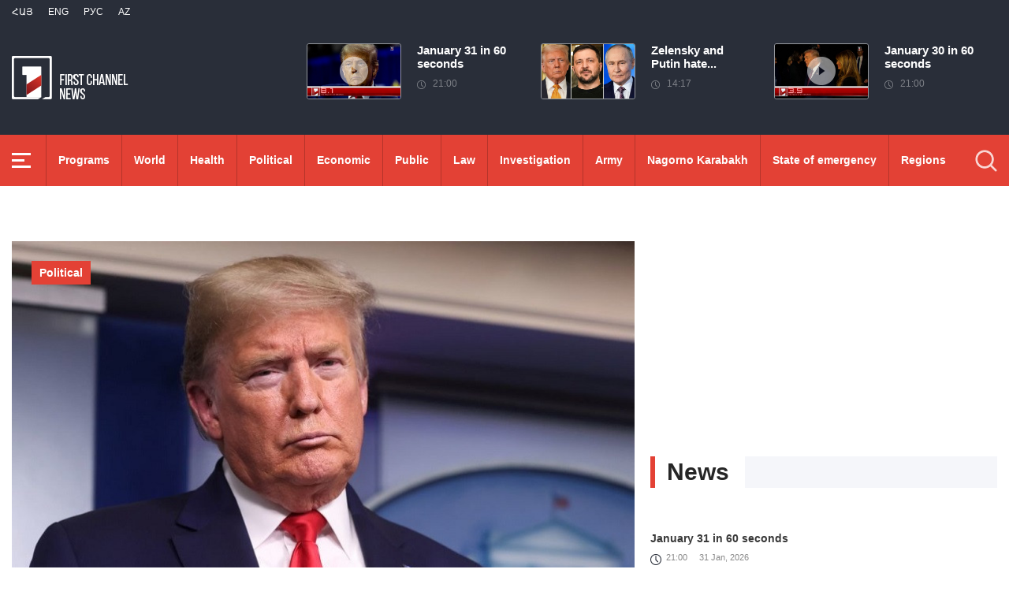

--- FILE ---
content_type: text/html; charset=utf-8
request_url: https://www.1lurer.am/en/2024/07/16/Trump-has-officially-been-nominated-as-presidential-candidate/1157823
body_size: 14006
content:
<!DOCTYPE html>
<!--[if lte IE 1]>
##########################################################################
#
#                  _           _     _             _    _      _ _
#                 (_)         | |   | |           | |  | |    | (_)
#  _ __  _ __ ___  _  ___  ___| |_  | |__  _   _  | |__| | ___| |___  __
# | '_ \| '__/ _ \| |/ _ \/ __| __| | '_ \| | | | |  __  |/ _ \ | \ \/ /
# | |_) | | | (_) | |  __/ (__| |_  | |_) | |_| | | |  | |  __/ | |>  <
# | .__/|_|  \___/| |\___|\___|\__| |_.__/ \__, | |_|  |_|\___|_|_/_/\_\
# | |            _/ |                       __/ |
# |_|           |__/                       |___/
#
# URL: www.helix.am
#
##########################################################################
<![endif]-->
<html lang="en">
<head>
    <meta charset="utf-8" />
    <meta name="viewport" content="width=device-width, initial-scale=1, maximum-scale=1, user-scalable=yes" />
        <meta property="fb:pages" content="264990917673484" />  <!--  fb instance_articles  -->
    <meta name="format-detection" content="telephone=no" />
    <meta name="apple-itunes-app" content="app-id=989715996" />
    <title>Trump has officially been nominated as presidential candidate</title>
<link rel="canonical" href="https://www.1lurer.am/en/2024/07/16/Trump-has-officially-been-nominated-as-presidential-candidate/1157823"/>

<meta name="description" content="Trump has officially been nominated as presidential candidate" /><meta property="og:title" content="Trump has officially been nominated as presidential candidate" /><meta property="og:description" content="Trump has officially been nominated as presidential candidate" /><meta property="og:url" content="https://www.1lurer.am/en/2024/07/16/Trump-has-officially-been-nominated-as-presidential-candidate/1157823" /><meta property="og:image" content="https://www.1lurer.am/images/news/43/211544/f6695899ae5869_6695899ae58a5.jpeg" /><meta name="twitter:card" content="summary_large_image" /><meta name="twitter:title" content="Trump has officially been nominated as presidential candidate" /><meta name="twitter:description" content="Trump has officially been nominated as presidential candidate" /><meta name="twitter:url" content="https://www.1lurer.am/en/2024/07/16/Trump-has-officially-been-nominated-as-presidential-candidate/1157823" /><meta name="twitter:image" content="https://www.1lurer.am/images/news/43/211544/f6695899ae5869_6695899ae58a5.jpeg" />        <script>var $app = {"localisation":{"not_ml":false,"lng":{"code":"en"},"trans":{"core.error.400.head_title":"400 Bad Request","core.error.400.message":"The request could not be understood by the server due to malformed syntax. The client SHOULD NOT repeat the request without modifications.","core.error.401.head_title":"401 Unauthorized","core.error.401.message":"Please log in to perform this action","core.error.403.head_title":"403 Forbidden","core.error.403.message":"The server understood the request, but is refusing to fulfill it. Authorization will not help and the request SHOULD NOT be repeated. If the request method was not HEAD and the server wishes to make public why the request has not been fulfilled, it SHOULD describe the reason for the refusal in the entity. If the server does not wish to make this information available to the client, the status code 404 (Not Found) can be used instead.","core.error.404.head_title":" 404 Not Found","core.error.404.message":"Sorry, that page does not exist","core.error.405.head_title":"405 Method Not Allowed","core.error.405.message":"The method specified in the Request-Line is not allowed for the resource identified by the Request-URI. The response MUST include an Allow header containing a list of valid methods for the requested resource.","core.error.500.head_title":"500 Internal Server Error","core.error.500.message":"The server encountered an unexpected condition which prevented it from fulfilling the request.","core.error.verify_network.head_title":"Verify network","core.error.verify_network.message":"Verify network","core.error.timeout.head_title":"Timeout","core.error.timeout.message":"Timeout","core.error.modal.button.ok":"ok"}}};</script>
            <link rel="icon" href="/img/news/favicon.png?v=1" />
    <link rel="shortcut icon" href="/img/news/favicon.ico?v=1" />
    <link rel="stylesheet" href="/build/css/news-main.css?v=507" />
    <link rel="apple-touch-icon-precomposed" sizes="57x57" href="/img/news/apple-touch-icon-57x57-precomposed.png?v=1" />
    <link rel="apple-touch-icon-precomposed" sizes="72x72" href="/img/news/apple-touch-icon-72x72-precomposed.png?v=1" />
    <link rel="apple-touch-icon-precomposed" sizes="114x114" href="/img/news/apple-touch-icon-114x114-precomposed.png?v=1" />
    <link rel="alternate" type="application/rss+xml" title="RSS" href="https://www.1lurer.am/en/rss"/>

    <!-- Google tag (gtag.js) --> 
    <script async src="https://www.googletagmanager.com/gtag/js?id=G-ZCD3R01207"></script> 
    <script> 
        window.dataLayer = window.dataLayer || [];
        function gtag(){dataLayer.push(arguments);} 
        gtag('js', new Date()); 
        gtag('config', 'G-ZCD3R01207'); 
    </script>



    <script src="/build/js/top-libs.js?v=507"></script>
    <script>
        var $baseUrl = 'https://www.1tv.am/en/';
    </script>
</head>
<body class="en">
    <header>

        <div class="top-box">

            <div class="center clear-fix">

                <div class="top-box__left fl">

                    <ul class="language-list">
                                                        <li class="language-list__item ver-top-box">
                                    <a href="https://www.1lurer.am/hy/2024/07/16/Trump-has-officially-been-nominated-as-presidential-candidate/1157823"
                                       class="language-list__link db fs12 tu  language-list__link--active ">Հայ</a>
                                </li>
                                                                <li class="language-list__item ver-top-box">
                                    <a href="https://www.1lurer.am/en/2024/07/16/Trump-has-officially-been-nominated-as-presidential-candidate/1157823"
                                       class="language-list__link db fs12 tu  language-list__link--active ">Eng</a>
                                </li>
                                                                <li class="language-list__item ver-top-box">
                                    <a href="https://www.1lurer.am/ru"
                                       class="language-list__link db fs12 tu  language-list__link--active ">РУС</a>
                                </li>
                                                                <li class="language-list__item ver-top-box">
                                    <a href="https://www.1lurer.am/az"
                                       class="language-list__link db fs12 tu  language-list__link--active ">Az</a>
                                </li>
                                                    </ul>

                    <a href="/en" class="top-box__logo db sprite"></a>

                </div>

                <div class="top-box__right">
                                            <div class="hot-news">
                            
                                <div class="hot-news__item">
                                    <a href="https://www.1lurer.am/en/2026/01/31/January-31-in-60-seconds/1456417" class="hot-news__link db">
                                    <span class="hot-news__inner db clear-fix">
                                        <span class="hot-news__img-box hot-news__img-box--video-icon sprite-b  db fl pr">
                                            <img class="hot-news__img" src="/images/news/54/265822/619811877_910502921465700_8826648619291349803_n/l-0x0wh-786x458z-1.jpeg" alt="January 31 in 60 seconds" />
                                        </span>
                                        <span class="hot-news__right-box db">
                                            <span class="hot-news__title db fb fs15">January 31 in 60 seconds</span>
                                            <span class="hot-news__time db fs12 sprite-b pr">21:00</span>
                                        </span>
                                    </span>
                                    </a>
                                </div>

                            
                                <div class="hot-news__item">
                                    <a href="https://www.1lurer.am/en/2026/01/31/Zelensky-and-Putin-hate-each-other-which-makes-it-difficult-to-resolve-the-issue-Trump/1456220" class="hot-news__link db">
                                    <span class="hot-news__inner db clear-fix">
                                        <span class="hot-news__img-box db fl pr">
                                            <img class="hot-news__img" src="/images/news/54/265788/17557562_081625_wabc_trump_zelenskyy_putin_ap_img/l-52x0wh-1854x1080z-0.4241.jpeg" alt="Zelensky and Putin hate each other, which makes it difficult to resolve the issue: Trump" />
                                        </span>
                                        <span class="hot-news__right-box db">
                                            <span class="hot-news__title db fb fs15">Zelensky and Putin hate...</span>
                                            <span class="hot-news__time db fs12 sprite-b pr">14:17</span>
                                        </span>
                                    </span>
                                    </a>
                                </div>

                            
                                <div class="hot-news__item">
                                    <a href="https://www.1lurer.am/en/2026/01/30/January-30-in-60-seconds/1455860" class="hot-news__link db">
                                    <span class="hot-news__inner db clear-fix">
                                        <span class="hot-news__img-box hot-news__img-box--video-icon sprite-b  db fl pr">
                                            <img class="hot-news__img" src="/images/news/54/265723/620041233_1259804919370719_4483594247935204220_n/l-0x0wh-786x458z-1.jpeg" alt="January 30 in 60 seconds" />
                                        </span>
                                        <span class="hot-news__right-box db">
                                            <span class="hot-news__title db fb fs15">January 30 in 60 seconds</span>
                                            <span class="hot-news__time db fs12 sprite-b pr">21:00</span>
                                        </span>
                                    </span>
                                    </a>
                                </div>

                                                    </div>
                    
                </div>

            </div>

        </div>

        <div class="red-box">
            <div class="red-box__inner">
                <div class="center pr">

                    
                    <div id="burger">
                        <div class="lines line-1"></div>
                        <div class="lines line-2"></div>
                        <div class="lines line-3"></div>
                    </div>

                    <nav class="menu">
                                                    <ul class="menu__list">
                                <li class="menu__item ver-top-box pr">
                                    <a href="https://www.1lurer.am/en/tv_program/list" class="menu__link db fb">Programs </a>
                                </li><li class="menu__item ver-top-box pr">
                                    <a href="https://www.1lurer.am/en/category/International" class="menu__link db fb">World</a>
                                                                        </li><li class="menu__item ver-top-box pr">
                                    <a href="https://www.1lurer.am/en/category/health" class="menu__link db fb">Health</a>
                                                                        </li><li class="menu__item ver-top-box pr">
                                    <a href="https://www.1lurer.am/en/category/Political" class="menu__link db fb">Political</a>
                                                                        </li><li class="menu__item ver-top-box pr">
                                    <a href="https://www.1lurer.am/en/category/Economic" class="menu__link db fb">Economic</a>
                                                                        </li><li class="menu__item ver-top-box pr">
                                    <a href="https://www.1lurer.am/en/category/Public_" class="menu__link db fb">Public</a>
                                                                            <ul class="menu__sub dn">
                                                                                            <li class="menu__sub-item">
                                                    <a href="https://www.1lurer.am/en/category/azgayinanvtangutyun" class="menu__sub-link db fb">National security</a>
                                                </li>
                                                                                        </ul>
                                                                        </li><li class="menu__item ver-top-box pr">
                                    <a href="https://www.1lurer.am/en/category/iravakan" class="menu__link db fb">Law</a>
                                                                        </li><li class="menu__item ver-top-box pr">
                                    <a href="https://www.1lurer.am/en/category/hetaqnnutyun" class="menu__link db fb">Investigation</a>
                                                                        </li><li class="menu__item ver-top-box pr">
                                    <a href="https://www.1lurer.am/en/category/banak" class="menu__link db fb">Army</a>
                                                                            <ul class="menu__sub dn">
                                                                                            <li class="menu__sub-item">
                                                    <a href="https://www.1lurer.am/en/category/iravichakysahmanin" class="menu__sub-link db fb">Eye on the border</a>
                                                </li>
                                                                                        </ul>
                                                                        </li><li class="menu__item ver-top-box pr">
                                    <a href="https://www.1lurer.am/en/category/arcax" class="menu__link db fb">Nagorno Karabakh</a>
                                                                        </li><li class="menu__item ver-top-box pr">
                                    <a href="https://www.1lurer.am/en/category/artakarg" class="menu__link db fb">State of emergency</a>
                                                                        </li><li class="menu__item ver-top-box pr">
                                    <a href="https://www.1lurer.am/en/category/regions" class="menu__link db fb">Regions</a>
                                                                        </li><li class="menu__item ver-top-box pr">
                                    <a href="https://www.1lurer.am/en/category/attackonartsakh" class="menu__link db fb">Nagorno Karabakh under attack</a>
                                                                        </li><li class="menu__item ver-top-box pr">
                                    <a href="https://www.1lurer.am/en/category/diaspora" class="menu__link db fb">Diaspora</a>
                                                                        </li><li class="menu__item ver-top-box pr">
                                    <a href="https://www.1lurer.am/en/category/Cultural_" class="menu__link db fb">Cultural</a>
                                                                        </li><li class="menu__item ver-top-box pr">
                                    <a href="https://www.1lurer.am/en/category/Sport_" class="menu__link db fb">Sport</a>
                                                                        </li><li class="menu__item ver-top-box pr">
                                    <a href="https://www.1lurer.am/en/category/taracashrjan" class="menu__link db fb">Region</a>
                                                                        </li>                            </ul>
                                            </nav>
                    <form class="search-form" action="https://www.1lurer.am/en/search" method="get">
                        <div class="search-form__box pr dn">
                            <input class="search-form__field fb" type="text" name="q" placeholder="Search" />
                            <button class="search-form__button sprite" type="submit"></button>
                        </div>
                        <button class="search-form__button search-form__button--form-toggle sprite" type="button"></button>
                    </form>

                </div>
            </div>
        </div>

    </header>
    <main>
        <script>
    var increaseNewsId = 1157823;
</script>
<div class="content-wrapper">

    <div class="center clear-fix">

        <aside class="content-wrapper__left fl">
            <article>

                <div class="fade-slider-wrapper fade-slider-wrapper--static">
                                            <div class="fade-slider-wrapper__item pr">
                            <div class="fade-slider-wrapper__img-box">
                                <img class="fade-slider-wrapper__img" src="/images/news/43/211544/f6695899ae5869_6695899ae58a5/l-0x0wh-786x458z-1.jpeg" alt="Trump has officially been nominated as presidential candidate" alt="Trump has officially been nominated as presidential candidate" />

                            </div>
                                                            <a href="https://www.1lurer.am/en/category/Political" class="fade-slider-wrapper__category db fb fs14">Political</a>
                                                        <div class="fade-slider-wrapper__date-box">
                                <span class="fade-slider-wrapper__time fs14 ver-top-box sprite-b pr">00:42</span><span class="fade-slider-wrapper__date fs14 ver-top-box">16 Jul, 2024</span>
                            </div>
                        </div>
                                            <time datetime="2024-07-16 00:42:02" pubdate="pubdate"></time>
                    <h1 class="fade-slider-wrapper__title fb fs34">Trump has officially been nominated as presidential candidate</h1>
                </div>

                <div class="static-content fs18">
                                                            <div>
	Donald Trump has received enough votes at the Republican National Convention (RNC) to become the party&#39;s official presidential nominee - days after surviving an assassination attempt,<a href="https://news.sky.com/story/us-election-donald-trump-formally-named-as-republican-presidential-nominee-13178346" target="_blank"> Sky News </a>reports.</div>
<div>
	&nbsp;</div>
<div>
	At the gathering in Milwaukee, the ex-president was confirmed as the Republican candidate ahead of the 5 November election.</div>
<div>
	&nbsp;</div>
<div>
	<div>
		Mr Trump&#39;s dominance over the party was reasserted as his confirmation as the Republican nominee sparked scenes of celebration in the convention hall.</div>
	<div>
		&nbsp;</div>
	<div>
		Meanwhile, protests against him were held outside the venue.</div>
	<div>
		&nbsp;</div>
	<div>
		It comes after Mr Trump survived an assassination attempt on Saturday when a gunman, named by authorities as 20-year-old Thomas Matthew Crooks, shot at him during a campaign rally in Pennsylvania.</div>
	<div>
		&nbsp;</div>
	<div>
		Mr Trump, who was struck on the ear in the attack, has been the presumptive nominee for months, having easily clinched a majority of convention delegates earlier in the year - brushing aside rivals like South Carolina governor Nikki Haley and Florida governor Ron DeSantis.</div>
	<div>
		&nbsp;</div>
	<div>
		However, he didn&#39;t officially become the party&#39;s standard-bearer until Monday&#39;s roll call, where delegates voted for him.</div>
	<div>
		&nbsp;</div>
	<div>
		<div>
			His son, Eric Trump, announced the delegates from Florida which put the former president over the line.</div>
		<div>
			&nbsp;</div>
		<div>
			The leader of each state took turns to announce their result, formally putting Mr Trump back in to battle the Democrat candidate - likely to be incumbent Joe Biden - for control of the White House later this year.</div>
		<div>
			&nbsp;</div>
		<div>
			The vast majority of the delegates were already bound to support Mr Trump, with at least 2,243 of the around 2,400, known to be supporting him before the four-day RNC began on Monday.</div>
	</div>
</div>
<p>
	&nbsp;</p>                </div>

                                <div class="content-wrapper__author-copyrights">
                                                                <div class="content-wrapper__author-top">Views <strong class="content-wrapper__author-full-name">195</strong></div>
                                            <div class="content-wrapper__author-icon ver-top-box sprite fl"></div>
                    <div class="addthis_toolbox addthis_20x20_style ver-top-box">
                        <a class="addthis_button_facebook db" href="javascript:;" onclick="shareOnFacebook()">
                            <img src="/img/news/soc-icons/fb.svg" alt="facebook icon" />
                        </a>
                        <a class="addthis_button_twitter db" href="javascript:;" onclick="shareOnTwitter()">
                            <img src="/img/news/soc-icons/tw.svg?v=1" alt="twitter icon" />
                        </a>
                                            </div>

                    <script>
                        const [windowWidth, windowHeight] = [window.innerWidth / 2, window.innerHeight / 2];
                        const [windowLeft, windowTop] = [(window.innerWidth - windowWidth) / 2, (window.innerHeight - windowHeight) / 2];

                        function shareOnFacebook() {
                            const fbUrl = `https://www.facebook.com/sharer.php?u=${encodeURIComponent(window.location.href)}`;
                            window.open(fbUrl, "_blank", `width=${windowWidth},height=${windowHeight},left=${windowLeft},top=${windowTop}`);
                        }

                        function shareOnTwitter() {
                            const tweetUrl = `https://twitter.com/intent/tweet`;
                            window.open(tweetUrl, "_blank", `width=${windowWidth},height=${windowHeight},left=${windowLeft},top=${windowTop}`);
                        }
                    </script>
                </div>

                
            </article>
        </aside>

        <aside class="content-wrapper__right">
            <div class="live-video-wrapper pr">
                <div class="live-btn ver-top-box fs15 fb tu" style="display: none;">Հիմա եթերում</div>
                <a href="https://www.1tv.am/hy/api/live/player" class="live-img db pr sprite-b loading play" style="height: 240px">
                    <iframe id="ls_embed_1458817080"
                            src="//swf.livestreamingcdn.com/iframe/armeniatv/cdn1dvr-3.php?chan=3&amp;abr=1"
                            frameborder=“0" scrolling=“no” align=“middle” webkitallowfullscreen mozallowfullscreen
                            allowfullscreen
                            style="width: 100%; height: 240px; margin-bottom: 33px;"></iframe>
                    <script type="text/javascript" data-embed_id="ls_embed_1458817080"
                            src="//livestream.com/assets/plugins/referrer_tracking.js"></script>
                </a>
            </div>

            
    <div style="margin-top: 33px" class="content-wrapper__news-feed">
        <a class="content-wrapper__title db" href="https://www.1lurer.am/en/block/show_in_news_feed">
            <span class="content-wrapper__title-header fb fs30 ver-top-box">News</span>
        </a>

        <div class="news-feed scroller-block">
            <ul class="news-feed__list">
                <li class="news-feed__item">
                    <a href="https://www.1lurer.am/en/2026/01/31/January-31-in-60-seconds/1456417" class="news-feed__link db">
                        <span class="news-feed__title db fb fs14">January 31 in 60 seconds</span>
                        <span class="news-feed__time fs11 ver-top-box sprite-b pr">21:00</span><span class="news-feed__date fs11 ver-top-box">31 Jan, 2026</span>
                    </a>
                    </li><li class="news-feed__item">
                    <a href="https://www.1lurer.am/en/2026/01/31/It-is-impossible-to-resolve-territorial-issues-without-a-meeting-with-Vladimir-Putin-Zelensky/1456364" class="news-feed__link db">
                        <span class="news-feed__title db fb fs14">It is impossible to resolve territorial issues without a meeting with Vladimir Putin: Zelensky</span>
                        <span class="news-feed__time fs11 ver-top-box sprite-b pr">20:24</span><span class="news-feed__date fs11 ver-top-box">31 Jan, 2026</span>
                    </a>
                    </li><li class="news-feed__item">
                    <a href="https://www.1lurer.am/en/2026/01/31/Iran-and-US-can-cooperate-in-energy-sector-on-condition-of-lifting-sanctions-in-new-nuclear-deal-Ar/1456344" class="news-feed__link db">
                        <span class="news-feed__title db fb fs14">Iran and US can cooperate in energy sector on condition of lifting sanctions in new nuclear deal: Araghchi</span>
                        <span class="news-feed__time fs11 ver-top-box sprite-b pr">19:41</span><span class="news-feed__date fs11 ver-top-box">31 Jan, 2026</span>
                    </a>
                    </li><li class="news-feed__item">
                    <a href="https://www.1lurer.am/en/2026/01/31/Iran-s-army-is-on-high-alert-Khatami/1456320" class="news-feed__link db">
                        <span class="news-feed__title db fb fs14">Iran's army is on high alert: Khatami</span>
                        <span class="news-feed__time fs11 ver-top-box sprite-b pr">18:54</span><span class="news-feed__date fs11 ver-top-box">31 Jan, 2026</span>
                    </a>
                    </li><li class="news-feed__item">
                    <a href="https://www.1lurer.am/en/2026/01/31/Power-supply-is-gradually-being-restored-in-Kyiv-and-regions-of-Ukraine/1456314" class="news-feed__link db">
                        <span class="news-feed__title db fb fs14">Power supply is gradually being restored in Kyiv and regions of Ukraine</span>
                        <span class="news-feed__time fs11 ver-top-box sprite-b pr">18:12</span><span class="news-feed__date fs11 ver-top-box">31 Jan, 2026</span>
                    </a>
                    </li><li class="news-feed__item">
                    <a href="https://www.1lurer.am/en/2026/01/31/Israeli-air-strikes-kill-at-least-27-Palestinians-in-Gaza-rescue-officials-say/1456280" class="news-feed__link db">
                        <span class="news-feed__title db fb fs14">Israeli air strikes kill at least 27 Palestinians in Gaza, rescue officials say</span>
                        <span class="news-feed__time fs11 ver-top-box sprite-b pr">17:28</span><span class="news-feed__date fs11 ver-top-box">31 Jan, 2026</span>
                    </a>
                    </li><li class="news-feed__item">
                    <a href="https://www.1lurer.am/en/2026/01/31/Cuba-declares-international-emergency-in-response-to-US-actions/1456271" class="news-feed__link db">
                        <span class="news-feed__title db fb fs14">Cuba declares international emergency in response to US actions</span>
                        <span class="news-feed__time fs11 ver-top-box sprite-b pr">16:51</span><span class="news-feed__date fs11 ver-top-box">31 Jan, 2026</span>
                    </a>
                    </li><li class="news-feed__item">
                    <a href="https://www.1lurer.am/en/2026/01/31/Reuters-Dmitriev-flies-to-Miami-for-talks-with-Trump-team/1456286" class="news-feed__link db">
                        <span class="news-feed__title db fb fs14">Dmitriev flies to Miami for talks with Trump team: Reuters</span>
                        <span class="news-feed__time fs11 ver-top-box sprite-b pr">16:13</span><span class="news-feed__date fs11 ver-top-box">31 Jan, 2026</span>
                    </a>
                    </li><li class="news-feed__item">
                    <a href="https://www.1lurer.am/en/2026/01/31/Iranian-authorities-must-review-their-behavior-to-prevent-foreign-forces-from-interfering-Pezeshkian/1456264" class="news-feed__link db">
                        <span class="news-feed__title db fb fs14">Iranian authorities must review their behavior to prevent foreign forces from interfering: Pezeshkian</span>
                        <span class="news-feed__time fs11 ver-top-box sprite-b pr">15:53</span><span class="news-feed__date fs11 ver-top-box">31 Jan, 2026</span>
                    </a>
                    </li><li class="news-feed__item">
                    <a href="https://www.1lurer.am/en/2026/01/31/Delegation-led-by-Deputy-Speaker-of-Hungarian-National-Assembly-held-meetings-in-the-parliament/1456255" class="news-feed__link db">
                        <span class="news-feed__title db fb fs14">Delegation led by Deputy Speaker of Hungarian National Assembly held meetings in Parliament</span>
                        <span class="news-feed__time fs11 ver-top-box sprite-b pr">15:10</span><span class="news-feed__date fs11 ver-top-box">31 Jan, 2026</span>
                    </a>
                    </li><li class="news-feed__item">
                    <a href="https://www.1lurer.am/en/2026/01/31/Zelensky-and-Putin-hate-each-other-which-makes-it-difficult-to-resolve-the-issue-Trump/1456220" class="news-feed__link db">
                        <span class="news-feed__title db fb fs14">Zelensky and Putin hate each other, which makes it difficult to resolve the issue: Trump</span>
                        <span class="news-feed__time fs11 ver-top-box sprite-b pr">14:17</span><span class="news-feed__date fs11 ver-top-box">31 Jan, 2026</span>
                    </a>
                    </li><li class="news-feed__item">
                    <a href="https://www.1lurer.am/en/2026/01/31/Azerbaijani-Deputy-Foreign-Minister-and-US-Congressional-delegation-discuss-Armenia-Azerbaijan-peac/1456191" class="news-feed__link db">
                        <span class="news-feed__title db fb fs14">Azerbaijani Deputy Foreign Minister and US Congressional delegation discuss Armenia-Azerbaijan peace process</span>
                        <span class="news-feed__time fs11 ver-top-box sprite-b pr">13:23</span><span class="news-feed__date fs11 ver-top-box">31 Jan, 2026</span>
                    </a>
                    </li><li class="news-feed__item">
                    <a href="https://www.1lurer.am/en/2026/01/31/No-plans-for-meeting-between-representatives-of-Tehran-and-Washington-yet-Araghchi/1456153" class="news-feed__link db">
                        <span class="news-feed__title db fb fs14">No plans for meeting between representatives of Tehran and Washington yet: Araghchi</span>
                        <span class="news-feed__time fs11 ver-top-box sprite-b pr">12:41</span><span class="news-feed__date fs11 ver-top-box">31 Jan, 2026</span>
                    </a>
                    </li><li class="news-feed__item">
                    <a href="https://www.1lurer.am/en/2026/01/31/Ruben-Rubinyan-elected-PACE-Vice-President/1456127" class="news-feed__link db">
                        <span class="news-feed__title db fb fs14">Ruben Rubinyan elected PACE Vice-President</span>
                        <span class="news-feed__time fs11 ver-top-box sprite-b pr">12:09</span><span class="news-feed__date fs11 ver-top-box">31 Jan, 2026</span>
                    </a>
                    </li><li class="news-feed__item">
                    <a href="https://www.1lurer.am/en/2026/01/31/US-government-has-been-partially-shut-down-again-due-to-lack-of-funding/1456121" class="news-feed__link db">
                        <span class="news-feed__title db fb fs14">US Government partially shut down again due to lack of funding</span>
                        <span class="news-feed__time fs11 ver-top-box sprite-b pr">11:54</span><span class="news-feed__date fs11 ver-top-box">31 Jan, 2026</span>
                    </a>
                    </li><li class="news-feed__item">
                    <a href="https://www.1lurer.am/en/2026/01/31/A-larger-fleet-is-moving-towards-Iran-than-was-off-coast-of-Venezuela-Trump/1456116" class="news-feed__link db">
                        <span class="news-feed__title db fb fs14">A larger fleet is moving towards Iran than was off coast of Venezuela: Trump</span>
                        <span class="news-feed__time fs11 ver-top-box sprite-b pr">11:24</span><span class="news-feed__date fs11 ver-top-box">31 Jan, 2026</span>
                    </a>
                    </li><li class="news-feed__item">
                    <a href="https://www.1lurer.am/en/2026/01/31/Vladimir-Putin-receives-Secretary-of-Iran-s-Supreme-National-Security-Council/1456046" class="news-feed__link db">
                        <span class="news-feed__title db fb fs14">Vladimir Putin receives Secretary of Iran's Supreme National Security Council</span>
                        <span class="news-feed__time fs11 ver-top-box sprite-b pr">00:46</span><span class="news-feed__date fs11 ver-top-box">31 Jan, 2026</span>
                    </a>
                    </li><li class="news-feed__item">
                    <a href="https://www.1lurer.am/en/2026/01/30/Strengthening-Economic-and-Social-Council-is-feasible-Armenia-s-representative-to-UN-is-Vice-Chair/1456010" class="news-feed__link db">
                        <span class="news-feed__title db fb fs14">Strengthening Economic and Social Council is feasible: Armenia's representative to UN is Vice-Chair of Economic and Social Council</span>
                        <span class="news-feed__time fs11 ver-top-box sprite-b pr">22:27</span><span class="news-feed__date fs11 ver-top-box">30 Jan, 2026</span>
                    </a>
                    </li><li class="news-feed__item">
                    <a href="https://www.1lurer.am/en/2026/01/30/Deputy-Foreign-Minister-of-Armenia-Robert-Abisoghomonyan-participated-in-discussion-of-UN-FAO-Count/1455994" class="news-feed__link db">
                        <span class="news-feed__title db fb fs14">Deputy Foreign Minister of Armenia Robert Abisoghomonyan participated in discussion of UN FAO Country Programming Framework for 2026-2030</span>
                        <span class="news-feed__time fs11 ver-top-box sprite-b pr">21:51</span><span class="news-feed__date fs11 ver-top-box">30 Jan, 2026</span>
                    </a>
                    </li><li class="news-feed__item">
                    <a href="https://www.1lurer.am/en/2026/01/30/January-30-in-60-seconds/1455860" class="news-feed__link db">
                        <span class="news-feed__title db fb fs14">January 30 in 60 seconds</span>
                        <span class="news-feed__time fs11 ver-top-box sprite-b pr">21:00</span><span class="news-feed__date fs11 ver-top-box">30 Jan, 2026</span>
                    </a>
                    </li><li class="news-feed__item">
                    <a href="https://www.1lurer.am/en/2026/01/30/Iran-eager-to-take-part-in-any-meaningful-discussions-FM/1455925" class="news-feed__link db">
                        <span class="news-feed__title db fb fs14">Iran eager to take part in any meaningful discussions: FM</span>
                        <span class="news-feed__time fs11 ver-top-box sprite-b pr">20:40</span><span class="news-feed__date fs11 ver-top-box">30 Jan, 2026</span>
                    </a>
                    </li><li class="news-feed__item">
                    <a href="https://www.1lurer.am/en/2026/01/30/French-PM-Lecornu-forces-final-budget-through-Parliament-without-vote/1455908" class="news-feed__link db">
                        <span class="news-feed__title db fb fs14">French PM Lecornu forces final budget through Parliament without vote</span>
                        <span class="news-feed__time fs11 ver-top-box sprite-b pr">20:20</span><span class="news-feed__date fs11 ver-top-box">30 Jan, 2026</span>
                    </a>
                    </li><li class="news-feed__item">
                    <a href="https://www.1lurer.am/en/2026/01/30/Russia-halts-POW-exchanges-Zelensky/1455888" class="news-feed__link db">
                        <span class="news-feed__title db fb fs14">Russia halts POW exchanges: Zelensky</span>
                        <span class="news-feed__time fs11 ver-top-box sprite-b pr">19:35</span><span class="news-feed__date fs11 ver-top-box">30 Jan, 2026</span>
                    </a>
                    </li><li class="news-feed__item">
                    <a href="https://www.1lurer.am/en/2026/01/30/Developing-relations-with-China-is-very-dangerous-for-Britain-Trump/1455838" class="news-feed__link db">
                        <span class="news-feed__title db fb fs14">Developing relations with China is 'very dangerous' for Britain: Trump</span>
                        <span class="news-feed__time fs11 ver-top-box sprite-b pr">18:52</span><span class="news-feed__date fs11 ver-top-box">30 Jan, 2026</span>
                    </a>
                    </li><li class="news-feed__item">
                    <a href="https://www.1lurer.am/en/2026/01/30/Russia-is-in-constant-contact-with-its-Armenian-partners-regarding-restoration-of-railway-sections/1455786" class="news-feed__link db">
                        <span class="news-feed__title db fb fs14">Russia is in constant contact with its Armenian partners regarding restoration of railway sections in Armenia: Zakharova</span>
                        <span class="news-feed__time fs11 ver-top-box sprite-b pr">17:36</span><span class="news-feed__date fs11 ver-top-box">30 Jan, 2026</span>
                    </a>
                    </li><li class="news-feed__item">
                    <a href="https://www.1lurer.am/en/2026/01/30/Kurdish-forces-agree-to-join-Syrian-army/1455762" class="news-feed__link db">
                        <span class="news-feed__title db fb fs14">Kurdish forces agree to join Syrian army</span>
                        <span class="news-feed__time fs11 ver-top-box sprite-b pr">17:10</span><span class="news-feed__date fs11 ver-top-box">30 Jan, 2026</span>
                    </a>
                    </li><li class="news-feed__item">
                    <a href="https://www.1lurer.am/en/2026/01/30/Ambassador-of-Bosnia-and-Herzegovina-presented-his-credentials-to-the-President-of-Armenia/1455763" class="news-feed__link db">
                        <span class="news-feed__title db fb fs14">Ambassador of Bosnia and Herzegovina presented his credentials to President of Armenia</span>
                        <span class="news-feed__time fs11 ver-top-box sprite-b pr">16:57</span><span class="news-feed__date fs11 ver-top-box">30 Jan, 2026</span>
                    </a>
                    </li><li class="news-feed__item">
                    <a href="https://www.1lurer.am/en/2026/01/30/Zelensky-responded-to-Kremlin-s-invitation-to-come-to-Moscow-I-also-invite-Putin/1455736" class="news-feed__link db">
                        <span class="news-feed__title db fb fs14">Zelensky responded to Kremlin's invitation to come to Moscow: I also invite Putin to Kyiv</span>
                        <span class="news-feed__time fs11 ver-top-box sprite-b pr">16:45</span><span class="news-feed__date fs11 ver-top-box">30 Jan, 2026</span>
                    </a>
                    </li><li class="news-feed__item">
                    <a href="https://www.1lurer.am/en/2026/01/30/Republicans-and-Democrats-reach-budget-compromise-to-avoid-shutdown/1455713" class="news-feed__link db">
                        <span class="news-feed__title db fb fs14">Republicans and Democrats reach budget compromise to avoid shutdown</span>
                        <span class="news-feed__time fs11 ver-top-box sprite-b pr">16:09</span><span class="news-feed__date fs11 ver-top-box">30 Jan, 2026</span>
                    </a>
                    </li><li class="news-feed__item">
                    <a href="https://www.1lurer.am/en/2026/01/30/Mirzoyan-had-warm-and-productive-discussion-with/1455722" class="news-feed__link db">
                        <span class="news-feed__title db fb fs14">Mirzoyan had warm and productive discussion with Marta Kos</span>
                        <span class="news-feed__time fs11 ver-top-box sprite-b pr">15:56</span><span class="news-feed__date fs11 ver-top-box">30 Jan, 2026</span>
                    </a>
                    </li><li class="news-feed__item">
                    <a href="https://www.1lurer.am/en/2026/01/30/Hakob-Arshakyan-receives-Deputy-Speaker-of-National-Assembly-of-Hungary/1455704" class="news-feed__link db">
                        <span class="news-feed__title db fb fs14">Hakob Arshakyan receives Deputy Speaker of National Assembly of Hungary</span>
                        <span class="news-feed__time fs11 ver-top-box sprite-b pr">15:29</span><span class="news-feed__date fs11 ver-top-box">30 Jan, 2026</span>
                    </a>
                    </li><li class="news-feed__item">
                    <a href="https://www.1lurer.am/en/2026/01/30/Vahe-Ghalumyan-receives-delegation-led-by-István-Jakab/1455639" class="news-feed__link db">
                        <span class="news-feed__title db fb fs14">Vahe Ghalumyan receives delegation led by István Jakab</span>
                        <span class="news-feed__time fs11 ver-top-box sprite-b pr">14:24</span><span class="news-feed__date fs11 ver-top-box">30 Jan, 2026</span>
                    </a>
                    </li><li class="news-feed__item">
                    <a href="https://www.1lurer.am/en/2026/01/30/In-Abu-Dhabi-teams-discussed-issue-of-stopping-attacks-on-energy-sector-Zelensky/1455613" class="news-feed__link db">
                        <span class="news-feed__title db fb fs14">In Abu Dhabi, teams discussed issue of stopping attacks on energy sector: Zelensky</span>
                        <span class="news-feed__time fs11 ver-top-box sprite-b pr">13:43</span><span class="news-feed__date fs11 ver-top-box">30 Jan, 2026</span>
                    </a>
                    </li><li class="news-feed__item">
                    <a href="https://www.1lurer.am/en/2026/01/30/Estonia-plans-to-open-an-embassy-in-Yerevan/1455548" class="news-feed__link db">
                        <span class="news-feed__title db fb fs14">Estonia plans to open Embassy in Yerevan</span>
                        <span class="news-feed__time fs11 ver-top-box sprite-b pr">13:03</span><span class="news-feed__date fs11 ver-top-box">30 Jan, 2026</span>
                    </a>
                    </li><li class="news-feed__item">
                    <a href="https://www.1lurer.am/en/2026/01/30/Trump-says-he-is-planning-to-talk-to-Iran/1455575" class="news-feed__link db">
                        <span class="news-feed__title db fb fs14">Trump says he is planning to talk to Iran</span>
                        <span class="news-feed__time fs11 ver-top-box sprite-b pr">12:29</span><span class="news-feed__date fs11 ver-top-box">30 Jan, 2026</span>
                    </a>
                    </li><li class="news-feed__item">
                    <a href="https://www.1lurer.am/en/2026/01/30/EU-demonstrates-its-commitment-to-continue-supporting-Armenia-s-resilience-EU-announces-€20-million/1455572" class="news-feed__link db">
                        <span class="news-feed__title db fb fs14">EU demonstrates its commitment to continue supporting Armenia's resilience: EU announces €20 million in support</span>
                        <span class="news-feed__time fs11 ver-top-box sprite-b pr">11:42</span><span class="news-feed__date fs11 ver-top-box">30 Jan, 2026</span>
                    </a>
                    </li><li class="news-feed__item">
                    <a href="https://www.1lurer.am/en/2026/01/30/Russia-is-not-doing-any-shooting-for-a-period-of-time-Trump/1455532" class="news-feed__link db">
                        <span class="news-feed__title db fb fs14">Russia is not doing any shooting for a period of time: Trump</span>
                        <span class="news-feed__time fs11 ver-top-box sprite-b pr">10:50</span><span class="news-feed__date fs11 ver-top-box">30 Jan, 2026</span>
                    </a>
                    </li><li class="news-feed__item">
                    <a href="https://www.1lurer.am/en/2026/01/30/Azerbaijan-will-not-allow-its-territory-to-be-used-against-Iran-Bayramov–Araghchi-phone-call-held/1455490" class="news-feed__link db">
                        <span class="news-feed__title db fb fs14">Azerbaijan will not allow its territory to be used against Iran: Bayramov–Araghchi phone call held</span>
                        <span class="news-feed__time fs11 ver-top-box sprite-b pr">10:46</span><span class="news-feed__date fs11 ver-top-box">30 Jan, 2026</span>
                    </a>
                    </li><li class="news-feed__item">
                    <a href="https://www.1lurer.am/en/2026/01/30/Venezuela’s-Rodriguez-signs-oil-law-reform-says-Trump-will-lift-airspace-restrictions/1455521" class="news-feed__link db">
                        <span class="news-feed__title db fb fs14">Venezuela’s Rodriguez signs oil law reform, says Trump will lift airspace restrictions</span>
                        <span class="news-feed__time fs11 ver-top-box sprite-b pr">10:39</span><span class="news-feed__date fs11 ver-top-box">30 Jan, 2026</span>
                    </a>
                    </li><li class="news-feed__item">
                    <a href="https://www.1lurer.am/en/2026/01/30/Trump-threatens-tariffs-on-countries-selling-oil-to-Cuba/1455510" class="news-feed__link db">
                        <span class="news-feed__title db fb fs14">Trump threatens tariffs on countries selling oil to Cuba</span>
                        <span class="news-feed__time fs11 ver-top-box sprite-b pr">10:35</span><span class="news-feed__date fs11 ver-top-box">30 Jan, 2026</span>
                    </a>
                    </li><li class="news-feed__item">
                    <a href="https://www.1lurer.am/en/2026/01/30/Deputy-Foreign-Minister-receives-newly-appointed-Ambassador-of-Bosnia-and-Herzegovina-to-Republic-o/1455419" class="news-feed__link db">
                        <span class="news-feed__title db fb fs14">Deputy Foreign Minister receives newly appointed Ambassador of Bosnia and Herzegovina to Republic of Armenia</span>
                        <span class="news-feed__time fs11 ver-top-box sprite-b pr">00:26</span><span class="news-feed__date fs11 ver-top-box">30 Jan, 2026</span>
                    </a>
                    </li><li class="news-feed__item">
                    <a href="https://www.1lurer.am/en/2026/01/29/Newly-appointed-Ambassador-of-Cuba-presented-a-copy-of-his-credentials-to-Deputy-Foreign-Minister-o/1455396" class="news-feed__link db">
                        <span class="news-feed__title db fb fs14">Newly appointed Ambassador of Cuba presented a copy of his credentials to Deputy Foreign Minister of Armenia</span>
                        <span class="news-feed__time fs11 ver-top-box sprite-b pr">23:58</span><span class="news-feed__date fs11 ver-top-box">29 Jan, 2026</span>
                    </a>
                    </li><li class="news-feed__item">
                    <a href="https://www.1lurer.am/en/2026/01/29/Ararat-Mirzoyan-presented-Armenia-s-peace-agenda-and-prospects-for-Armenia-EU-relations-at-European/1455369" class="news-feed__link db">
                        <span class="news-feed__title db fb fs14">Ararat Mirzoyan presented Armenia's peace agenda and prospects for Armenia-EU relations at European Parliament</span>
                        <span class="news-feed__time fs11 ver-top-box sprite-b pr">22:33</span><span class="news-feed__date fs11 ver-top-box">29 Jan, 2026</span>
                    </a>
                    </li><li class="news-feed__item">
                    <a href="https://www.1lurer.am/en/2026/01/29/January-29-in-60-seconds/1455132" class="news-feed__link db">
                        <span class="news-feed__title db fb fs14">January 29 in 60 seconds</span>
                        <span class="news-feed__time fs11 ver-top-box sprite-b pr">21:33</span><span class="news-feed__date fs11 ver-top-box">29 Jan, 2026</span>
                    </a>
                    </li><li class="news-feed__item">
                    <a href="https://www.1lurer.am/en/2026/01/29/EU-decides-to-designate-Iran’s-Revolutionary-Guard-as-a-terrorist-organization-Kallas/1455256" class="news-feed__link db">
                        <span class="news-feed__title db fb fs14">EU decides to designate Iran’s Revolutionary Guard as a terrorist organization, Kallas</span>
                        <span class="news-feed__time fs11 ver-top-box sprite-b pr">20:49</span><span class="news-feed__date fs11 ver-top-box">29 Jan, 2026</span>
                    </a>
                    </li><li class="news-feed__item">
                    <a href="https://www.1lurer.am/en/2026/01/29/Rubio-says-‘active’-talks-underway-to-bridge-Russia-Ukraine-territorial-claims/1455215" class="news-feed__link db">
                        <span class="news-feed__title db fb fs14">Rubio says ‘active’ talks underway to bridge Russia-Ukraine territorial claims</span>
                        <span class="news-feed__time fs11 ver-top-box sprite-b pr">18:46</span><span class="news-feed__date fs11 ver-top-box">29 Jan, 2026</span>
                    </a>
                    </li><li class="news-feed__item">
                    <a href="https://www.1lurer.am/en/2026/01/29/Russia-Ukraine-exchange-remains-of-soldiers-first-in-2026/1454992" class="news-feed__link db">
                        <span class="news-feed__title db fb fs14">Russia, Ukraine exchange remains of soldiers, first in 2026</span>
                        <span class="news-feed__time fs11 ver-top-box sprite-b pr">15:44</span><span class="news-feed__date fs11 ver-top-box">29 Jan, 2026</span>
                    </a>
                    </li><li class="news-feed__item">
                    <a href="https://www.1lurer.am/en/2026/01/29/France-backs-defence-reinforcement-in-the-Arctic-Macron-says-at-meeting-with-Denmark-Greenland/1454952" class="news-feed__link db">
                        <span class="news-feed__title db fb fs14">France backs defence reinforcement in the Arctic, Macron says at meeting with Denmark, Greenland</span>
                        <span class="news-feed__time fs11 ver-top-box sprite-b pr">15:06</span><span class="news-feed__date fs11 ver-top-box">29 Jan, 2026</span>
                    </a>
                    </li><li class="news-feed__item">
                    <a href="https://www.1lurer.am/en/2026/01/29/Mirzoyan-Rousopoulos-touch-upon-dynamic-cooperation-on-margins-of-the-Council-of-Europe/1454984" class="news-feed__link db">
                        <span class="news-feed__title db fb fs14">Mirzoyan, Rousopoulos touch upon dynamic cooperation on margins of the Council of Europe</span>
                        <span class="news-feed__time fs11 ver-top-box sprite-b pr">15:05</span><span class="news-feed__date fs11 ver-top-box">29 Jan, 2026</span>
                    </a>
                    </li><li class="news-feed__item">
                    <a href="https://www.1lurer.am/en/2026/01/29/Hayk-Konjoryan-Swiss-Ambassador-discuss-issues-regarding-regional-developments/1454958" class="news-feed__link db">
                        <span class="news-feed__title db fb fs14">Hayk Konjoryan, Swiss Ambassador discuss issues regarding regional developments</span>
                        <span class="news-feed__time fs11 ver-top-box sprite-b pr">14:51</span><span class="news-feed__date fs11 ver-top-box">29 Jan, 2026</span>
                    </a>
                    </li><li class="news-feed__item">
                    <a href="https://www.1lurer.am/en/2026/01/29/South-Caucasus-transit-potential-will-grow-further-under-India-EU-agreement-Pashinyan/1454943" class="news-feed__link db">
                        <span class="news-feed__title db fb fs14">South Caucasus transit potential will grow further under India-EU agreement, Pashinyan</span>
                        <span class="news-feed__time fs11 ver-top-box sprite-b pr">14:34</span><span class="news-feed__date fs11 ver-top-box">29 Jan, 2026</span>
                    </a>
                    </li><li class="news-feed__item">
                    <a href="https://www.1lurer.am/en/2026/01/29/Xi-says-China-ready-to-develop-long-term-strategic-partnership-with-Britain/1454875" class="news-feed__link db">
                        <span class="news-feed__title db fb fs14">Xi says China ready to develop long-term strategic partnership with Britain</span>
                        <span class="news-feed__time fs11 ver-top-box sprite-b pr">14:28</span><span class="news-feed__date fs11 ver-top-box">29 Jan, 2026</span>
                    </a>
                    </li><li class="news-feed__item">
                    <a href="https://www.1lurer.am/en/2026/01/29/Alen-Simonyan-Russian-Ambassador-discuss-topics-related-to-bilateral-ties/1454919" class="news-feed__link db">
                        <span class="news-feed__title db fb fs14">Alen Simonyan, Russian Ambassador discuss topics related to bilateral ties</span>
                        <span class="news-feed__time fs11 ver-top-box sprite-b pr">14:09</span><span class="news-feed__date fs11 ver-top-box">29 Jan, 2026</span>
                    </a>
                    </li><li class="news-feed__item">
                    <a href="https://www.1lurer.am/en/2026/01/29/Botchorishvili-discusses-issues-of-relations-between-Georgia-and-United-States-with-House-delegation/1454829" class="news-feed__link db">
                        <span class="news-feed__title db fb fs14">Botchorishvili discusses issues of relations between Georgia and United States with House delegation</span>
                        <span class="news-feed__time fs11 ver-top-box sprite-b pr">13:48</span><span class="news-feed__date fs11 ver-top-box">29 Jan, 2026</span>
                    </a>
                    </li><li class="news-feed__item">
                    <a href="https://www.1lurer.am/en/2026/01/29/Erdogan-proposes-trilateral-meeting-between-Ankara-Tehran-and-Washington/1454807" class="news-feed__link db">
                        <span class="news-feed__title db fb fs14">Erdogan proposes trilateral meeting between Ankara, Tehran and Washington</span>
                        <span class="news-feed__time fs11 ver-top-box sprite-b pr">13:31</span><span class="news-feed__date fs11 ver-top-box">29 Jan, 2026</span>
                    </a>
                    </li><li class="news-feed__item">
                    <a href="https://www.1lurer.am/en/2026/01/29/Minister-Mirzoyan-presented-the-Secretary-General-of-the-Council-of-Europe-Datastanagirk-first-Arme/1454697" class="news-feed__link db">
                        <span class="news-feed__title db fb fs14">Minister Mirzoyan presented the Secretary General of the Council of Europe Datastanagirk, first Armenian code of law</span>
                        <span class="news-feed__time fs11 ver-top-box sprite-b pr">10:34</span><span class="news-feed__date fs11 ver-top-box">29 Jan, 2026</span>
                    </a>
                    </li><li class="news-feed__item">
                    <a href="https://www.1lurer.am/en/2026/01/29/Rescuers-search-wreckage-at-site-of-Colombia-plane-crash/1454690" class="news-feed__link db">
                        <span class="news-feed__title db fb fs14">Rescuers search wreckage at site of Colombia plane crash</span>
                        <span class="news-feed__time fs11 ver-top-box sprite-b pr">10:06</span><span class="news-feed__date fs11 ver-top-box">29 Jan, 2026</span>
                    </a>
                    </li><li class="news-feed__item">
                    <a href="https://www.1lurer.am/en/2026/01/28/Trump-on-de-escalation-in-Minnesota/1454515" class="news-feed__link db">
                        <span class="news-feed__title db fb fs14">Trump on 'de-escalation' in Minnesota</span>
                        <span class="news-feed__time fs11 ver-top-box sprite-b pr">20:45</span><span class="news-feed__date fs11 ver-top-box">28 Jan, 2026</span>
                    </a>
                    </li><li class="news-feed__item">
                    <a href="https://www.1lurer.am/en/2026/01/28/Twenty-seven-countries-confirmed-their-participation-in-Gaza-Board-of-Peace/1454499" class="news-feed__link db">
                        <span class="news-feed__title db fb fs14">Twenty-seven countries confirmed their participation in Gaza Board of Peace</span>
                        <span class="news-feed__time fs11 ver-top-box sprite-b pr">20:15</span><span class="news-feed__date fs11 ver-top-box">28 Jan, 2026</span>
                    </a>
                    </li><li class="news-feed__item">
                    <a href="https://www.1lurer.am/en/2026/01/28/Tehran-is-open-to-dialogue-with-Washington-Iran-s-Permanent-Mission-to-the-UN/1454494" class="news-feed__link db">
                        <span class="news-feed__title db fb fs14">Tehran is open to dialogue with Washington: Iran's Permanent Mission to UN</span>
                        <span class="news-feed__time fs11 ver-top-box sprite-b pr">19:30</span><span class="news-feed__date fs11 ver-top-box">28 Jan, 2026</span>
                    </a>
                    </li><li class="news-feed__item">
                    <a href="https://www.1lurer.am/en/2026/01/28/Kyiv-and-Moscow-to-sign-separate-agreements-with-United-States-Ukraine’s-Foreign-Ministry/1454431" class="news-feed__link db">
                        <span class="news-feed__title db fb fs14">Kyiv and Moscow to sign separate agreements with United States: Ukraine’s Foreign Ministry</span>
                        <span class="news-feed__time fs11 ver-top-box sprite-b pr">18:31</span><span class="news-feed__date fs11 ver-top-box">28 Jan, 2026</span>
                    </a>
                    </li><li class="news-feed__item">
                    <a href="https://www.1lurer.am/en/2026/01/28/Russia-strikes-civilian-train-in-Ukraine-casualties-reported/1454448" class="news-feed__link db">
                        <span class="news-feed__title db fb fs14">Russia strikes civilian train in Ukraine: casualties reported: CNN</span>
                        <span class="news-feed__time fs11 ver-top-box sprite-b pr">18:00</span><span class="news-feed__date fs11 ver-top-box">28 Jan, 2026</span>
                    </a>
                    </li><li class="news-feed__item">
                    <a href="https://www.1lurer.am/en/2026/01/28/There-is-no-‘Zangezur-corridor’-there-is-only-the-TRIPP-Route-Mirzoyan/1454445" class="news-feed__link db">
                        <span class="news-feed__title db fb fs14">There is no ‘Zangezur corridor’; there is only the TRIPP Route: Mirzoyan</span>
                        <span class="news-feed__time fs11 ver-top-box sprite-b pr">17:39</span><span class="news-feed__date fs11 ver-top-box">28 Jan, 2026</span>
                    </a>
                    </li><li class="news-feed__item">
                    <a href="https://www.1lurer.am/en/2026/01/28/We-truly-needed-an-objective-monitoring-mission-along-the-border-Mirzoyan-on-EU-mission/1454435" class="news-feed__link db">
                        <span class="news-feed__title db fb fs14">We truly needed an objective monitoring mission along the border: Mirzoyan on EU mission</span>
                        <span class="news-feed__time fs11 ver-top-box sprite-b pr">17:02</span><span class="news-feed__date fs11 ver-top-box">28 Jan, 2026</span>
                    </a>
                    </li><li class="news-feed__item">
                    <a href="https://www.1lurer.am/en/2026/01/28/UK-PM-Starmer-arrives-in-China-to-push-economic-ties/1454414" class="news-feed__link db">
                        <span class="news-feed__title db fb fs14">UK PM Starmer arrives in China to push economic ties</span>
                        <span class="news-feed__time fs11 ver-top-box sprite-b pr">16:54</span><span class="news-feed__date fs11 ver-top-box">28 Jan, 2026</span>
                    </a>
                    </li><li class="news-feed__item">
                    <a href="https://www.1lurer.am/en/2026/01/28/Mirzoyan-appeals-to-international-partners-regarding-release-of-19-persons-held-in-Azerbaijan/1454423" class="news-feed__link db">
                        <span class="news-feed__title db fb fs14">Mirzoyan appeals to international partners regarding release of 19 persons held in Azerbaijan</span>
                        <span class="news-feed__time fs11 ver-top-box sprite-b pr">16:45</span><span class="news-feed__date fs11 ver-top-box">28 Jan, 2026</span>
                    </a>
                    </li><li class="news-feed__item">
                    <a href="https://www.1lurer.am/en/2026/01/28/Netanyahu-threatens-Iran-with-unprecedented-response-if-it-attacks-Israel/1454380" class="news-feed__link db">
                        <span class="news-feed__title db fb fs14">Netanyahu threatens Iran with unprecedented response if it attacks Israel</span>
                        <span class="news-feed__time fs11 ver-top-box sprite-b pr">16:29</span><span class="news-feed__date fs11 ver-top-box">28 Jan, 2026</span>
                    </a>
                    </li><li class="news-feed__item">
                    <a href="https://www.1lurer.am/en/2026/01/28/Mirzoyan-on-relations-with-Turkey-and-the-release-of-19-Armenians-held-in-Azerbaijan/1454405" class="news-feed__link db">
                        <span class="news-feed__title db fb fs14">Mirzoyan on relations with Turkey and release of 19 Armenians held in Azerbaijan</span>
                        <span class="news-feed__time fs11 ver-top-box sprite-b pr">16:12</span><span class="news-feed__date fs11 ver-top-box">28 Jan, 2026</span>
                    </a>
                    </li><li class="news-feed__item">
                    <a href="https://www.1lurer.am/en/2026/01/28/Armenian-people-will-demonstrate-that-their-will-is-sole-source-of-power-in-our-country-Mirzoyan-on/1454395" class="news-feed__link db">
                        <span class="news-feed__title db fb fs14">Armenian people will demonstrate that their will is sole source of power in our country: Mirzoyan on upcoming elections</span>
                        <span class="news-feed__time fs11 ver-top-box sprite-b pr">15:52</span><span class="news-feed__date fs11 ver-top-box">28 Jan, 2026</span>
                    </a>
                    </li><li class="news-feed__item">
                    <a href="https://www.1lurer.am/en/2026/01/28/Death-toll-from-snowstorm-in-United-States-has-risen-to-51/1454333" class="news-feed__link db">
                        <span class="news-feed__title db fb fs14">Death toll from snowstorm in United States reached 51: NBC News</span>
                        <span class="news-feed__time fs11 ver-top-box sprite-b pr">15:51</span><span class="news-feed__date fs11 ver-top-box">28 Jan, 2026</span>
                    </a>
                    </li><li class="news-feed__item">
                    <a href="https://www.1lurer.am/en/2026/01/28/We-proved-that-our-nation-can-choose-its-own-destiny-Mirzoyan-at-PACE/1454372" class="news-feed__link db">
                        <span class="news-feed__title db fb fs14">We proved that our nation can choose its own destiny: Mirzoyan at PACE</span>
                        <span class="news-feed__time fs11 ver-top-box sprite-b pr">15:35</span><span class="news-feed__date fs11 ver-top-box">28 Jan, 2026</span>
                    </a>
                    </li><li class="news-feed__item">
                    <a href="https://www.1lurer.am/en/2026/01/28/French-Government-manages-to-avoid-another-vote-of-no-confidence/1454313" class="news-feed__link db">
                        <span class="news-feed__title db fb fs14">French Government manages to avoid another vote of no confidence</span>
                        <span class="news-feed__time fs11 ver-top-box sprite-b pr">15:11</span><span class="news-feed__date fs11 ver-top-box">28 Jan, 2026</span>
                    </a>
                    </li><li class="news-feed__item">
                    <a href="https://www.1lurer.am/en/2026/01/28/Trump-says-US-will-no-longer-help-Iraq-if-it-picks-Maliki-as-PM/1454298" class="news-feed__link db">
                        <span class="news-feed__title db fb fs14">Trump says US will 'no longer help Iraq' if it picks Maliki as PM</span>
                        <span class="news-feed__time fs11 ver-top-box sprite-b pr">14:39</span><span class="news-feed__date fs11 ver-top-box">28 Jan, 2026</span>
                    </a>
                    </li><li class="news-feed__item">
                    <a href="https://www.1lurer.am/en/2026/01/28/Sweden-is-holding-negotiations-with-United-Kingdom-and-France-regarding-protection-through-nuclear/1454286" class="news-feed__link db">
                        <span class="news-feed__title db fb fs14">Sweden is holding negotiations with United Kingdom and France regarding protection through nuclear deterrence</span>
                        <span class="news-feed__time fs11 ver-top-box sprite-b pr">13:42</span><span class="news-feed__date fs11 ver-top-box">28 Jan, 2026</span>
                    </a>
                    </li><li class="news-feed__item">
                    <a href="https://www.1lurer.am/en/2026/01/28/Ambassador-of-Armenia-to-Uruguay-paid-tribute-to-memory-of-those-who-fell-in-defense-of-Homeland/1454290" class="news-feed__link db">
                        <span class="news-feed__title db fb fs14">Ambassador of Armenia to Uruguay paid tribute to memory of those who fell in defense of Homeland</span>
                        <span class="news-feed__time fs11 ver-top-box sprite-b pr">13:24</span><span class="news-feed__date fs11 ver-top-box">28 Jan, 2026</span>
                    </a>
                    </li><li class="news-feed__item">
                    <a href="https://www.1lurer.am/en/2026/01/28/White-House-releases-photo-of-Putin-and-Trump-together-at-Anchorage-summit/1454245" class="news-feed__link db">
                        <span class="news-feed__title db fb fs14">White House releases photo of Putin and Trump together at Anchorage summit</span>
                        <span class="news-feed__time fs11 ver-top-box sprite-b pr">13:03</span><span class="news-feed__date fs11 ver-top-box">28 Jan, 2026</span>
                    </a>
                    </li><li class="news-feed__item">
                    <a href="https://www.1lurer.am/en/2026/01/28/There-will-be-no-Palestinian-state-in-the-Gaza-Strip-Netanyahu/1454266" class="news-feed__link db">
                        <span class="news-feed__title db fb fs14">There will be no Palestinian state in Gaza Strip: Netanyahu</span>
                        <span class="news-feed__time fs11 ver-top-box sprite-b pr">12:23</span><span class="news-feed__date fs11 ver-top-box">28 Jan, 2026</span>
                    </a>
                    </li><li class="news-feed__item">
                    <a href="https://www.1lurer.am/en/2026/01/28/Paruyr-Hovhannisyan-presented-Armenia-s-position-on-rule-of-law-and-regional-peace-at-UN-Security-C/1454212" class="news-feed__link db">
                        <span class="news-feed__title db fb fs14">Paruyr Hovhannisyan presented Armenia's position on rule of law and regional peace at UN Security Council</span>
                        <span class="news-feed__time fs11 ver-top-box sprite-b pr">10:34</span><span class="news-feed__date fs11 ver-top-box">28 Jan, 2026</span>
                    </a>
                    </li><li class="news-feed__item">
                    <a href="https://www.1lurer.am/en/2026/01/28/Congratulatory-message-by-Alen-Simonyan-on-RA-Army-Day/1454204" class="news-feed__link db">
                        <span class="news-feed__title db fb fs14">Congratulatory message by Alen Simonyan on RA Army Day</span>
                        <span class="news-feed__time fs11 ver-top-box sprite-b pr">10:09</span><span class="news-feed__date fs11 ver-top-box">28 Jan, 2026</span>
                    </a>
                    </li><li class="news-feed__item">
                    <a href="https://www.1lurer.am/en/2026/01/28/Today-marks-the-34th-anniversary-of-the-establishment-of-the-Armenian-Army/1454194" class="news-feed__link db">
                        <span class="news-feed__title db fb fs14">Today marks 34th anniversary of establishment of Armenian Army</span>
                        <span class="news-feed__time fs11 ver-top-box sprite-b pr">10:04</span><span class="news-feed__date fs11 ver-top-box">28 Jan, 2026</span>
                    </a>
                    </li><li class="news-feed__item">
                    <a href="https://www.1lurer.am/en/2026/01/28/What-has-been-accomplished-in-the-army-in-recent-years-is-a-cornerstone-for-the-sustainability-inde/1454167" class="news-feed__link db">
                        <span class="news-feed__title db fb fs14">What has been accomplished in army in recent years is cornerstone for sustainability, independence, sovereignty, territorial integrity, and inviolability of our state's borders: Prime Minister</span>
                        <span class="news-feed__time fs11 ver-top-box sprite-b pr">09:05</span><span class="news-feed__date fs11 ver-top-box">28 Jan, 2026</span>
                    </a>
                    </li><li class="news-feed__item">
                    <a href="https://www.1lurer.am/en/2026/01/28/Ambassadors-of-Armenia-and-Azerbaijan-in-Germany-discussed-situation-in-the-South-Caucasus/1454150" class="news-feed__link db">
                        <span class="news-feed__title db fb fs14">Ambassadors of Armenia and Azerbaijan in Germany discussed situation in the South Caucasus</span>
                        <span class="news-feed__time fs11 ver-top-box sprite-b pr">00:56</span><span class="news-feed__date fs11 ver-top-box">28 Jan, 2026</span>
                    </a>
                    </li><li class="news-feed__item">
                    <a href="https://www.1lurer.am/en/2026/01/27/First-military-attaché-of-Armenia-Colonel-Vardan-Hovakimyan-introduced-to-Belgian-Minister-of-Defen/1454131" class="news-feed__link db">
                        <span class="news-feed__title db fb fs14">First military attaché of Armenia, Colonel Vardan Hovakimyan, introduced to Belgian Minister of Defense and Foreign Trade</span>
                        <span class="news-feed__time fs11 ver-top-box sprite-b pr">23:10</span><span class="news-feed__date fs11 ver-top-box">27 Jan, 2026</span>
                    </a>
                    </li><li class="news-feed__item">
                    <a href="https://www.1lurer.am/en/2026/01/27/Ararat-Mirzoyan-signed-first-international-document-regulating-field-o/1454118" class="news-feed__link db">
                        <span class="news-feed__title db fb fs14">Ararat Mirzoyan signed first international document regulating field of AI in Strasbourg</span>
                        <span class="news-feed__time fs11 ver-top-box sprite-b pr">22:40</span><span class="news-feed__date fs11 ver-top-box">27 Jan, 2026</span>
                    </a>
                    </li><li class="news-feed__item">
                    <a href="https://www.1lurer.am/en/2026/01/27/Democracy-security-and-fight-against-disinformation-what-Mirzoyan-and/1454107" class="news-feed__link db">
                        <span class="news-feed__title db fb fs14">Democracy, security and fight against disinformation: what Mirzoyan and Berset discussed</span>
                        <span class="news-feed__time fs11 ver-top-box sprite-b pr">21:51</span><span class="news-feed__date fs11 ver-top-box">27 Jan, 2026</span>
                    </a>
                    </li><li class="news-feed__item">
                    <a href="https://www.1lurer.am/en/2026/01/27/Azerbaijan-arrests-three-men-for-planning-embassy-attack/1454037" class="news-feed__link db">
                        <span class="news-feed__title db fb fs14">Azerbaijan arrests three men for planning embassy attack</span>
                        <span class="news-feed__time fs11 ver-top-box sprite-b pr">18:29</span><span class="news-feed__date fs11 ver-top-box">27 Jan, 2026</span>
                    </a>
                    </li><li class="news-feed__item">
                    <a href="https://www.1lurer.am/en/2026/01/27/Israel-seeking-new-10-year-security-deal-with-the-US-Times-of-Israel/1453982" class="news-feed__link db">
                        <span class="news-feed__title db fb fs14">Israel seeking new 10-year security deal with the US, Times of Israel</span>
                        <span class="news-feed__time fs11 ver-top-box sprite-b pr">17:39</span><span class="news-feed__date fs11 ver-top-box">27 Jan, 2026</span>
                    </a>
                    </li><li class="news-feed__item">
                    <a href="https://www.1lurer.am/en/2026/01/27/India-EU-leaders-hail-mother-of-all-deals-in-landmark-trade-agreement/1453938" class="news-feed__link db">
                        <span class="news-feed__title db fb fs14">India, EU leaders hail 'mother of all deals' in landmark trade agreement</span>
                        <span class="news-feed__time fs11 ver-top-box sprite-b pr">16:44</span><span class="news-feed__date fs11 ver-top-box">27 Jan, 2026</span>
                    </a>
                    </li><li class="news-feed__item">
                    <a href="https://www.1lurer.am/en/2026/01/27/NATO-s-Rutte-two-‘workstreams’-on-Greenland-agreed-upon-with-Trump/1453880" class="news-feed__link db">
                        <span class="news-feed__title db fb fs14">NATO's Rutte: two ‘workstreams’ on Greenland agreed upon with Trump</span>
                        <span class="news-feed__time fs11 ver-top-box sprite-b pr">16:03</span><span class="news-feed__date fs11 ver-top-box">27 Jan, 2026</span>
                    </a>
                    </li><li class="news-feed__item">
                    <a href="https://www.1lurer.am/en/2026/01/27/Residents-record-massive-snowfall-across-eastern-US-during-winter-storm/1453839" class="news-feed__link db">
                        <span class="news-feed__title db fb fs14">Residents record massive snowfall across eastern US during winter storm</span>
                        <span class="news-feed__time fs11 ver-top-box sprite-b pr">11:52</span><span class="news-feed__date fs11 ver-top-box">27 Jan, 2026</span>
                    </a>
                    </li><li class="news-feed__item">
                    <a href="https://www.1lurer.am/en/2026/01/27/Trump-says-Iran-called-numerous-times-to-make-deal/1453830" class="news-feed__link db">
                        <span class="news-feed__title db fb fs14">Trump says Iran called 'numerous' times to make deal</span>
                        <span class="news-feed__time fs11 ver-top-box sprite-b pr">10:44</span><span class="news-feed__date fs11 ver-top-box">27 Jan, 2026</span>
                    </a>
                    </li><li class="news-feed__item">
                    <a href="https://www.1lurer.am/en/2026/01/27/Armenia’s-leadership-honors-fallen-defenders-of-homeland/1453821" class="news-feed__link db">
                        <span class="news-feed__title db fb fs14">Armenia’s leadership honors fallen defenders of  homeland</span>
                        <span class="news-feed__time fs11 ver-top-box sprite-b pr">10:02</span><span class="news-feed__date fs11 ver-top-box">27 Jan, 2026</span>
                    </a>
                    </li><li class="news-feed__item">
                    <a href="https://www.1lurer.am/en/2026/01/27/Republic-of-Armenia-is-the-most-significant-and-visible-monument-that-perpetuates-the-memory-of-the/1453801" class="news-feed__link db">
                        <span class="news-feed__title db fb fs14">Republic of Armenia-is the most significant and visible monument that perpetuates the memory of the martyrs, Pashinyan</span>
                        <span class="news-feed__time fs11 ver-top-box sprite-b pr">09:04</span><span class="news-feed__date fs11 ver-top-box">27 Jan, 2026</span>
                    </a>
                    </li><li class="news-feed__item">
                    <a href="https://www.1lurer.am/en/2026/01/27/Glory-to-the-martyrs-and-long-live-the-Republic-of-Armenia-Papikyan/1453778" class="news-feed__link db">
                        <span class="news-feed__title db fb fs14">Glory to the martyrs, and long live the Republic of Armenia, Papikyan</span>
                        <span class="news-feed__time fs11 ver-top-box sprite-b pr">08:05</span><span class="news-feed__date fs11 ver-top-box">27 Jan, 2026</span>
                    </a>
                    </li><li class="news-feed__item">
                    <a href="https://www.1lurer.am/en/2026/01/27/Trump-not-giving-up-on-Ukraine-peace-process-White-House-says/1453768" class="news-feed__link db">
                        <span class="news-feed__title db fb fs14">Trump not giving up on Ukraine peace process, White House says</span>
                        <span class="news-feed__time fs11 ver-top-box sprite-b pr">01:06</span><span class="news-feed__date fs11 ver-top-box">27 Jan, 2026</span>
                    </a>
                    </li><li class="news-feed__item">
                    <a href="https://www.1lurer.am/en/2026/01/26/January-26-in-60-seconds/1453676" class="news-feed__link db">
                        <span class="news-feed__title db fb fs14">January 26 in 60 seconds</span>
                        <span class="news-feed__time fs11 ver-top-box sprite-b pr">21:00</span><span class="news-feed__date fs11 ver-top-box">26 Jan, 2026</span>
                    </a>
                    </li><li class="news-feed__item">
                    <a href="https://www.1lurer.am/en/2026/01/26/Deputy-Foreign-Minister-of-Armenia-received-Vice-President-of-Bulgaria-Armenia-Friendship-Group-of/1453656" class="news-feed__link db">
                        <span class="news-feed__title db fb fs14">Deputy Foreign Minister of Armenia received Vice-President of Bulgaria-Armenia Friendship Group of Bulgarian National Assembly</span>
                        <span class="news-feed__time fs11 ver-top-box sprite-b pr">20:42</span><span class="news-feed__date fs11 ver-top-box">26 Jan, 2026</span>
                    </a>
                    </li><li class="news-feed__item">
                    <a href="https://www.1lurer.am/en/2026/01/26/Meeting-of-the-Foreign-Ministers-of-Armenia-and-Moldova/1453648" class="news-feed__link db">
                        <span class="news-feed__title db fb fs14">Meeting of the Foreign Ministers of Armenia and Moldova</span>
                        <span class="news-feed__time fs11 ver-top-box sprite-b pr">20:25</span><span class="news-feed__date fs11 ver-top-box">26 Jan, 2026</span>
                    </a>
                    </li><li class="news-feed__item">
                    <a href="https://www.1lurer.am/en/2026/01/26/President-of-Armenia-attended-event-dedicated-to-30th-anniversary-of-activities-of-United-Nations-D/1453636" class="news-feed__link db">
                        <span class="news-feed__title db fb fs14">President of Armenia attended event dedicated to 30th anniversary of activities of United Nations Development Program</span>
                        <span class="news-feed__time fs11 ver-top-box sprite-b pr">20:22</span><span class="news-feed__date fs11 ver-top-box">26 Jan, 2026</span>
                    </a>
                    </li><li class="news-feed__item">
                    <a href="https://www.1lurer.am/en/2026/01/26/Hungary-will-challenge-EU’s-ban-on-gas-supplies-from-Russia-in-court-Szijjarto/1453598" class="news-feed__link db">
                        <span class="news-feed__title db fb fs14">Hungary will challenge EU’s ban on gas supplies from Russia in court: Szijjarto</span>
                        <span class="news-feed__time fs11 ver-top-box sprite-b pr">19:47</span><span class="news-feed__date fs11 ver-top-box">26 Jan, 2026</span>
                    </a>
                    </li>            </ul>
        </div>
    </div>

            </aside>

    </div>

</div>
    </main>

    <footer>

        <div class="bottom-box">

            <div class="center clear-fix">

                <div class="bottom-box__left fl">

                    <a href="/en" class="bottom-box__logo db sprite"></a>
                    <p class="bottom-box__description fs14">All rights reserved</p>
                    <p class="bottom-box__description fs14">&copy; 2026 <a href="">1lurer.am</a></p>

                </div>
                <div class="bottom-box__right fr">

                    <div class="bottom-box__info-box clear-fix">
                        <ul class="soc-list soc-list--white fr">
                            <li class="soc-list__item ver-top-box">
                                <a href="https://www.facebook.com/lurer.1tv/" class="soc-list__link soc-list__link--fb db sprite-b sprite-a pr" target="_blank"></a>
                            </li><li class="soc-list__item ver-top-box">
                                <a href="https://www.instagram.com/1lurer/" class="soc-list__link soc-list__link--ig db sprite-b sprite-a pr" target="_blank"></a>
                            </li><li class="soc-list__item ver-top-box">
                                <a href="https://www.youtube.com/channel/UCqi9r70a6DuOrXnOra4VLQQ" class="soc-list__link soc-list__link--yt db sprite-b sprite-a pr" target="_blank"></a>
                            </li><li class="soc-list__item ver-top-box">
                                <a href="https://t.me/joinchat/AAAAAEjc1sG4MH5pI4N8cw" class="soc-list__link soc-list__link--tl db sprite-b sprite-a pr" target="_blank"></a>
                            </li>
                        </ul>
                        <p class="bottom-box__info bottom-box__info--address fs14 fr sprite-b pr">26, G․ Hovsepyan Str., Yerevan, Nork 0011</p>
                        <p class="bottom-box__info bottom-box__info--tel fs14 fr sprite-b pr"><a href="tel:+37410650015">+374 10 650015</a></p>
                    </div>
                    <a href="https://www.helix.am" class="bottom-box__creator-logo db sprite" target="_blank"></a>

                </div>

            </div>

        </div>

    </footer>

    <script src="/build/js/news-libs.js?v=507"></script>

    <!-- Start Caramel Native Ads caramel.am/network -->
    <script crossorigin='anonymous' src='https://yastatic.net/pcode/adfox/loader.js'></script>
    <script> var cscr = document.createElement("script");
        cscr.src = "https://ads.caramel.am/ads.min.js" + "?ts=" + new Date().getTime();
        document.getElementsByTagName("body")[0].appendChild(cscr);
    </script>
    <!-- End Caramel Native Ads -->
<script>(function(){function c(){var b=a.contentDocument||a.contentWindow.document;if(b){var d=b.createElement('script');d.innerHTML="window.__CF$cv$params={r:'9c6d6a3a9c27df63',t:'MTc2OTkwNjYxMA=='};var a=document.createElement('script');a.src='/cdn-cgi/challenge-platform/scripts/jsd/main.js';document.getElementsByTagName('head')[0].appendChild(a);";b.getElementsByTagName('head')[0].appendChild(d)}}if(document.body){var a=document.createElement('iframe');a.height=1;a.width=1;a.style.position='absolute';a.style.top=0;a.style.left=0;a.style.border='none';a.style.visibility='hidden';document.body.appendChild(a);if('loading'!==document.readyState)c();else if(window.addEventListener)document.addEventListener('DOMContentLoaded',c);else{var e=document.onreadystatechange||function(){};document.onreadystatechange=function(b){e(b);'loading'!==document.readyState&&(document.onreadystatechange=e,c())}}}})();</script></body>
</html>
